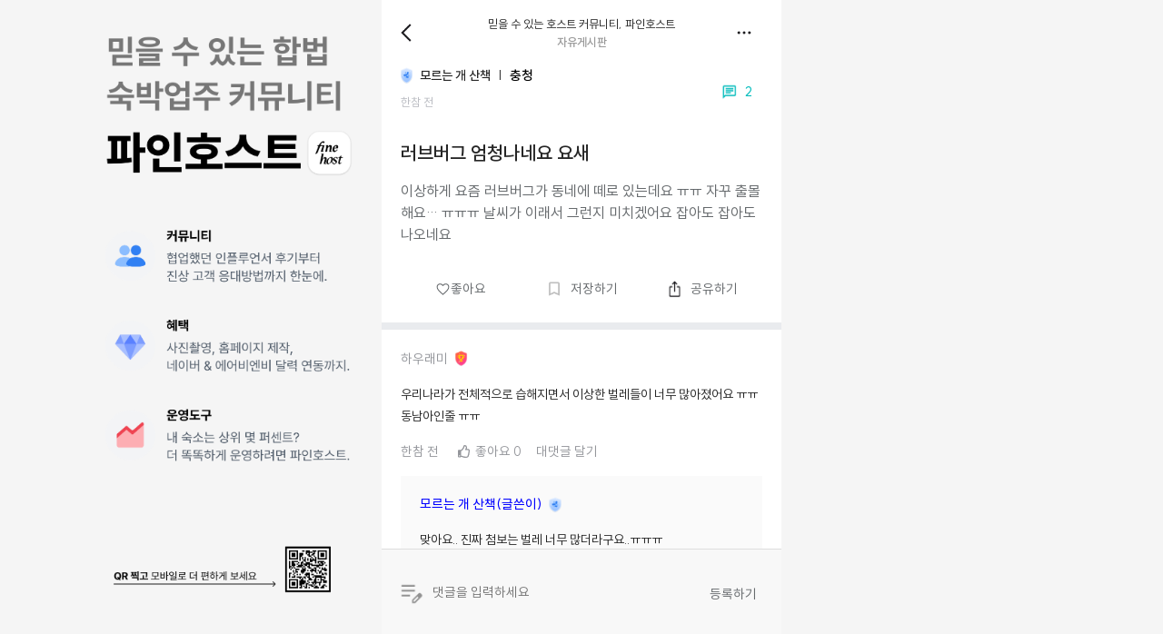

--- FILE ---
content_type: text/html; charset=utf-8
request_url: https://finestays.com/host/community/topics/6639bfe302d4811d3cdcc458
body_size: 7592
content:
<!DOCTYPE html><html lang="ko"><head><meta name="naver-site-verification" content="f0f1ca2dc1b5f89693b5f43faf9ea25dbc6d4ba6"/><meta name="google-site-verification" content="mlCBPvuIBXeA2NVWPZRGSFAZMceo35NfJRDPiFyKOCI"/><meta name="facebook-domain-verification" content="bl5r5e3c9j2hcj4v2sfzby86wpysoz"/><meta charSet="utf-8"/><meta name="viewport" content="width=device-width, initial-scale=1, maximum-scale=1, minimum-scale=1, user-scalable=no, viewport-fit=cover"/><link rel="preconnect" href="https://fonts.googleapis.com"/><link rel="preconnect" href="https://fonts.gstatic.com" crossorigin="anonymous"/><link rel="dns-prefetch" href="//api.finestays.com"/><script>
            (function(w,d,s,l,i){w[l]=w[l]||[];w[l].push({'gtm.start':
            new Date().getTime(),event:'gtm.js'});var f=d.getElementsByTagName(s)[0],
            j=d.createElement(s),dl=l!='dataLayer'?'&l='+l:'';j.async=true;j.src=
            'https://www.googletagmanager.com/gtm.js?id='+i+dl;f.parentNode.insertBefore(j,f);
          })(window,document,'script','dataLayer','GTM-TFVTF3DJ');
          </script><title>러브버그 엄청나네요 요새</title><meta name="robots" content="index,follow"/><meta name="description" content="이상하게 요즘 러브버그가 동네에 떼로 있는데요 ㅠㅠ 자꾸 출몰해요… ㅠㅠㅠ 날씨가 이래서 그런지 미치겠어요 잡아도 잡아도 나오네요"/><meta name="twitter:card" content="summary_large_image"/><meta name="twitter:site" content="@finestay"/><meta name="twitter:creator" content="@finestay"/><meta property="og:title" content="러브버그 엄청나네요 요새"/><meta property="og:description" content="이상하게 요즘 러브버그가 동네에 떼로 있는데요 ㅠㅠ 자꾸 출몰해요… ㅠㅠㅠ 날씨가 이래서 그런지 미치겠어요 잡아도 잡아도 나오네요"/><meta property="og:url" content="https://finestays.com/host/topics/6639bfe302d4811d3cdcc458"/><meta property="og:image" content="https://fine-host.s3.ap-northeast-2.amazonaws.com/%E1%84%8B%E1%85%A9%E1%84%91%E1%85%B3%E1%86%AB%E1%84%80%E1%85%B3%E1%84%85%E1%85%A2%E1%84%91%E1%85%B34X+(1).png"/><meta property="og:image:alt" content="Finehost Community"/><meta property="og:image:width" content="800"/><meta property="og:image:height" content="600"/><meta property="og:site_name" content="Finestay"/><link rel="canonical" href="https://finestays.com/host/topics/6639bfe302d4811d3cdcc458"/><meta name="keywords" content="파인호스트, 숙소 운영, 펜션 운영, 독채 운영, 에어비앤비 운영, finehost, 파인스테이, 국내감성숙소, 제주 감성 숙소, 제주동쪽숙소, 제주남쪽숙소, 제주서쪽숙소, 인스타감성숙소, 감성숙소, 커플숙소, 자쿠지숙소, 독채숙소, 독채감성숙소"/><meta name="robots" content="index, follow"/><meta name="author" content="Finestay"/><script type="application/ld+json">{&quot;@context&quot;:&quot;https://schema.org&quot;,&quot;@type&quot;:&quot;DiscussionForumPosting&quot;,&quot;mainEntityOfPage&quot;:{&quot;@type&quot;:&quot;WebPage&quot;,&quot;@id&quot;:&quot;https://finestays.com/host/topics/6639bfe302d4811d3cdcc458&quot;},&quot;headline&quot;:&quot;러브버그 엄청나네요 요새&quot;,&quot;description&quot;:&quot;이상하게 요즘 러브버그가 동네에 떼로 있는데요 ㅠㅠ 자꾸 출몰해요… ㅠㅠㅠ 날씨가 이래서 그런지 미치겠어요 잡아도 잡아도 나오네요&quot;,&quot;image&quot;:{&quot;@type&quot;:&quot;ImageObject&quot;,&quot;url&quot;:&quot;https://fine-host.s3.ap-northeast-2.amazonaws.com/%E1%84%8B%E1%85%A9%E1%84%91%E1%85%B3%E1%86%AB%E1%84%80%E1%85%B3%E1%84%85%E1%85%A2%E1%84%91%E1%85%B34X+(1).png&quot;,&quot;width&quot;:800,&quot;height&quot;:600},&quot;datePublished&quot;:&quot;2024-05-07T12:30:07.591Z&quot;,&quot;author&quot;:{&quot;@type&quot;:&quot;Person&quot;},&quot;publisher&quot;:{&quot;@type&quot;:&quot;Organization&quot;,&quot;name&quot;:&quot;Finestay&quot;,&quot;logo&quot;:{&quot;@type&quot;:&quot;ImageObject&quot;,&quot;url&quot;:&quot;https://fine-host.s3.ap-northeast-2.amazonaws.com/%E1%84%8B%E1%85%A9%E1%84%91%E1%85%B3%E1%86%AB%E1%84%80%E1%85%B3%E1%84%85%E1%85%A2%E1%84%91%E1%85%B34X+(1).png&quot;,&quot;width&quot;:60,&quot;height&quot;:60}}}</script><meta name="next-head-count" content="28"/><meta name="viewport" content="width=device-width, initial-scale=1, maximum-scale=1, minimum-scale=1, user-scalable=no, viewport-fit=cover, interactive-widget=resizes-content"/><link rel="stylesheet" as="style" crossorigin="anonymous" href="https://cdn.jsdelivr.net/gh/orioncactus/pretendard@v1.3.9/dist/web/static/pretendard.min.css"/><link rel="preload" href="/_next/static/css/d86b8c36394a22ce.css" as="style"/><link rel="stylesheet" href="/_next/static/css/d86b8c36394a22ce.css" data-n-g=""/><noscript data-n-css=""></noscript><script defer="" nomodule="" src="/_next/static/chunks/polyfills-c67a75d1b6f99dc8.js"></script><script src="/_next/static/chunks/webpack-cb6742e42fb8535b.js" defer=""></script><script src="/_next/static/chunks/framework-704611b129aebd0c.js" defer=""></script><script src="/_next/static/chunks/main-58fbb439f249b85c.js" defer=""></script><script src="/_next/static/chunks/pages/_app-dc2b76146be4ed39.js" defer=""></script><script src="/_next/static/chunks/2767-12b61db94e77876d.js" defer=""></script><script src="/_next/static/chunks/9929-fd35bac1ccbd2132.js" defer=""></script><script src="/_next/static/chunks/412-1dc9d4141e4ad52e.js" defer=""></script><script src="/_next/static/chunks/pages/host/community/topics/%5Bid%5D-2834b1687d8064b3.js" defer=""></script><script src="/_next/static/-1Md9z4s3iQV2yNNzqvsI/_buildManifest.js" defer=""></script><script src="/_next/static/-1Md9z4s3iQV2yNNzqvsI/_ssgManifest.js" defer=""></script><style data-styled="" data-styled-version="5.3.8">.iaGhtO{position:absolute;background-color:#f5f5f5;display:-webkit-box;display:-webkit-flex;display:-ms-flexbox;display:flex;-webkit-box-pack:center;-webkit-justify-content:center;-ms-flex-pack:center;justify-content:center;-webkit-tap-highlight-color:transparent;width:100%;overflow:auto;}/*!sc*/
data-styled.g54[id="GlobalStyle__WholePage-sc-188ely1-0"]{content:"iaGhtO,"}/*!sc*/
.bvGcAy{max-width:440px;margin:0;background-color:white;overflow:scroll;overflow-x:hidden;height:100vh;height:100dvh;padding-bottom:0vh;}/*!sc*/
.bvGcAy.no-scrollbar::-webkit-scrollbar{display:none !important;}/*!sc*/
@media (min-width:1024px){.bvGcAy{max-width:440px;height:auto;min-height:100vh;}}/*!sc*/
@media (min-width:769px){.bvGcAy{padding-top:0px;}}/*!sc*/
data-styled.g55[id="GlobalStyle__MobileView-sc-188ely1-1"]{content:"bvGcAy,"}/*!sc*/
:root{--top-navigation-height:80px;}/*!sc*/
@media screen and (orientation:landscape) and (max-device-width:768px){html{-webkit-transform:rotate(-90deg);-ms-transform:rotate(-90deg);transform:rotate(-90deg);-webkit-transform-origin:left top;-ms-transform-origin:left top;transform-origin:left top;width:100vh;overflow-x:hidden;position:absolute;top:100%;left:0;}}/*!sc*/
@supports (-webkit-touch-callout:none){@media screen and (orientation:landscape) and (max-device-width:768px){html{-webkit-transform:rotate(-90deg);-ms-transform:rotate(-90deg);transform:rotate(-90deg);-webkit-transform-origin:left top;-ms-transform-origin:left top;transform-origin:left top;width:100vh;height:100vw;overflow-x:hidden;position:absolute;top:100%;left:0;}}}/*!sc*/
::-webkit-scrollbar{display:none;}/*!sc*/
@media (min-width:1024px){::-webkit-scrollbar{display:block;width:8px;}::-webkit-scrollbar-thumb{background-color:#c4c4c4;border-radius:4px;}::-webkit-scrollbar-track{background-color:#f5f5f5;}}/*!sc*/
svg{cursor:pointer;}/*!sc*/
*:not(svg){width:100%;}/*!sc*/
*{box-sizing:border-box;margin:0;padding:0;font-family:"SUIT";}/*!sc*/
body{margin:0;font-family:-apple-system,BlinkMacSystemFont,'Segoe UI','Roboto','Oxygen','Ubuntu','Cantarell','Fira Sans','Droid Sans','Helvetica Neue',sans-serif;font-family:"SUIT";-webkit-font-smoothing:antialiased;-moz-osx-font-smoothing:grayscale;min-height:100vh;min-height:-webkit-fill-available;top:0px !important;}/*!sc*/
body .skiptranslate{display:none !important;}/*!sc*/
img{-webkit-user-drag:none;}/*!sc*/
ul{list-style:none;padding:0;margin:0;}/*!sc*/
.VIpgJd-ZVi9od-aZ2wEe-OiiCO{display:none !important;}/*!sc*/
.custom-marker-label{padding:4px 6px;border-radius:4px;font-size:8px;text-align:center;-webkit-transform:translate(0,16px);-ms-transform:translate(0,16px);transform:translate(0,16px);white-space:nowrap;}/*!sc*/
data-styled.g56[id="sc-global-eIhvMa1"]{content:"sc-global-eIhvMa1,"}/*!sc*/
.cPnUUA{-webkit-animation:iivV 0.3s ease-out;animation:iivV 0.3s ease-out;height:100vh;}/*!sc*/
@media (min-width:769px){.cPnUUA{height:calc(100vh - var(--header-height,80px));}}/*!sc*/
data-styled.g61[id="PageTransition__PageContainer-sc-bfbt5x-2"]{content:"cPnUUA,"}/*!sc*/
.jLXNGK .MuiSnackbar-root{max-width:300px;margin:0 auto;text-align:center;bottom:8vh;}/*!sc*/
.jLXNGK .MuiSnackbarContent-root{padding:4px 12px;font-weight:700;}/*!sc*/
.jLXNGK.error .MuiPaper-root{background-color:var(--red-4);}/*!sc*/
.jLXNGK.success .MuiPaper-root{background-color:var(--blue-1);}/*!sc*/
.jLXNGK.warning .MuiPaper-root{background-color:var(--orange-1);}/*!sc*/
data-styled.g198[id="Snackbarstyled__Wrapper-sc-efs34h-0"]{content:"jLXNGK,"}/*!sc*/
.fzudrs{display:-webkit-box;display:-webkit-flex;display:-ms-flexbox;display:flex;-webkit-box-pack:justify;-webkit-justify-content:space-between;-ms-flex-pack:justify;justify-content:space-between;position:fixed;max-width:440px;background-color:white;z-index:10;-webkit-align-items:center;-webkit-box-align:center;-ms-flex-align:center;align-items:center;padding-top:calc(1rem + constant(safe-area-inset-top));padding-top:calc(1rem + env(safe-area-inset-top));padding-left:1.3rem;padding-right:1.3rem;padding-bottom:0.5rem;top:0;}/*!sc*/
data-styled.g275[id="communitystyled__TopicHeader-sc-1wm5mbb-49"]{content:"fzudrs,"}/*!sc*/
.glflFR{padding-top:calc(4rem + constant(safe-area-inset-top));padding-top:calc(4rem + env(safe-area-inset-top));padding-bottom:1.3rem;padding-left:1.3rem;padding-right:1.3rem;}/*!sc*/
data-styled.g276[id="communitystyled__TopicBetween-sc-1wm5mbb-50"]{content:"glflFR,"}/*!sc*/
.cgYSXq{position:relative;padding-bottom:30rem;}/*!sc*/
data-styled.g277[id="communitystyled__TopicWrapper-sc-1wm5mbb-51"]{content:"cgYSXq,"}/*!sc*/
.kaMAxR{display:-webkit-box;display:-webkit-flex;display:-ms-flexbox;display:flex;-webkit-box-pack:justify;-webkit-justify-content:space-between;-ms-flex-pack:justify;justify-content:space-between;margin-bottom:2rem;-webkit-align-items:center;-webkit-box-align:center;-ms-flex-align:center;align-items:center;}/*!sc*/
data-styled.g278[id="communitystyled__TopicUserWrapperDiv-sc-1wm5mbb-52"]{content:"kaMAxR,"}/*!sc*/
.wLYjp{width:-webkit-fit-content;width:-moz-fit-content;width:fit-content;display:-webkit-box;display:-webkit-flex;display:-ms-flexbox;display:flex;-webkit-align-items:center;-webkit-box-align:center;-ms-flex-align:center;align-items:center;margin:0.5rem 0;white-space:nowrap;}/*!sc*/
data-styled.g279[id="communitystyled__TopicUserNameDiv-sc-1wm5mbb-53"]{content:"wLYjp,"}/*!sc*/
.fVefZK{width:-webkit-fit-content;width:-moz-fit-content;width:fit-content;color:black;font-size:0.9rem;white-space:nowrap;font-weight:600;}/*!sc*/
data-styled.g280[id="communitystyled__TopicUserRegionDiv-sc-1wm5mbb-54"]{content:"fVefZK,"}/*!sc*/
.iVnPoO{width:-webkit-fit-content;width:-moz-fit-content;width:fit-content;font-weight:600;margin-right:0.5rem;}/*!sc*/
data-styled.g281[id="communitystyled__TopicUserName-sc-1wm5mbb-55"]{content:"iVnPoO,"}/*!sc*/
.bFmQxZ{width:-webkit-fit-content;width:-moz-fit-content;width:fit-content;color:#b9bbc1;font-size:0.8rem;}/*!sc*/
data-styled.g282[id="communitystyled__TopicCreated-sc-1wm5mbb-56"]{content:"bFmQxZ,"}/*!sc*/
.ldLlSU{margin-bottom:2rem;-webkit-filter:none;filter:none;}/*!sc*/
data-styled.g284[id="communitystyled__TopicMainContainer-sc-1wm5mbb-58"]{content:"ldLlSU,"}/*!sc*/
.hXtRyJ{font-weight:600;font-size:1.3rem;margin-bottom:1rem;line-height:1.8rem;width:-webkit-fit-content;width:-moz-fit-content;width:fit-content;}/*!sc*/
data-styled.g285[id="communitystyled__TopicTitle-sc-1wm5mbb-59"]{content:"hXtRyJ,"}/*!sc*/
.hIrpgg{line-height:1.5rem;color:#65696c;font-size:1rem;}/*!sc*/
data-styled.g286[id="communitystyled__TopicDescription-sc-1wm5mbb-60"]{content:"hIrpgg,"}/*!sc*/
.bbSfzw{display:-webkit-box;display:-webkit-flex;display:-ms-flexbox;display:flex;-webkit-flex-direction:column;-ms-flex-direction:column;flex-direction:column;-webkit-align-items:center;-webkit-box-align:center;-ms-flex-align:center;align-items:center;-webkit-box-pack:center;-webkit-justify-content:center;-ms-flex-pack:center;justify-content:center;}/*!sc*/
data-styled.g287[id="communitystyled__ImageContainer-sc-1wm5mbb-61"]{content:"bbSfzw,"}/*!sc*/
.gkEfFw{display:-webkit-box;display:-webkit-flex;display:-ms-flexbox;display:flex;width:100%;}/*!sc*/
data-styled.g289[id="communitystyled__TopicBottomWrapper-sc-1wm5mbb-63"]{content:"gkEfFw,"}/*!sc*/
.dMuLBG{width:1.5rem;height:1.5rem;margin-right:0.5rem;opacity:1;pointer-events:auto;}/*!sc*/
data-styled.g290[id="communitystyled__BigIcon-sc-1wm5mbb-64"]{content:"dMuLBG,"}/*!sc*/
.dpWvHy{width:1.2rem;height:1.2rem;margin-right:0.5rem;}/*!sc*/
data-styled.g291[id="communitystyled__IconBasicTopic-sc-1wm5mbb-65"]{content:"dpWvHy,"}/*!sc*/
.jkaymh{width:2rem;height:2rem;margin-right:0.5rem;}/*!sc*/
data-styled.g292[id="communitystyled__IconComment-sc-1wm5mbb-66"]{content:"jkaymh,"}/*!sc*/
.bMhPBE{width:100%;text-align:center;color:#65696c;cursor:pointer;height:2rem;display:-webkit-box;display:-webkit-flex;display:-ms-flexbox;display:flex;font-size:0.9rem;-webkit-box-pack:center;-webkit-justify-content:center;-ms-flex-pack:center;justify-content:center;-webkit-align-items:center;-webkit-box-align:center;-ms-flex-align:center;align-items:center;white-space:nowrap;}/*!sc*/
data-styled.g294[id="communitystyled__TopicBottomUnit-sc-1wm5mbb-68"]{content:"bMhPBE,"}/*!sc*/
.dIXEAT{position:fixed;bottom:0;width:100%;max-width:440px;display:-webkit-box;display:-webkit-flex;display:-ms-flexbox;display:flex;-webkit-align-items:center;-webkit-box-align:center;-ms-flex-align:center;align-items:center;-webkit-box-pack:center;-webkit-justify-content:center;-ms-flex-pack:center;justify-content:center;background-color:#f8f8f8;border-top:1px solid #dddddd;padding:1rem 1rem 2rem 1rem;-webkit-flex-direction:column;-ms-flex-direction:column;flex-direction:column;}/*!sc*/
data-styled.g305[id="communitystyled__CommentInputDiv-sc-1wm5mbb-79"]{content:"dIXEAT,"}/*!sc*/
.hLwgCq{display:-webkit-box;display:-webkit-flex;display:-ms-flexbox;display:flex;-webkit-align-items:center;-webkit-box-align:center;-ms-flex-align:center;align-items:center;-webkit-box-pack:center;-webkit-justify-content:center;-ms-flex-pack:center;justify-content:center;width:-webkit-fit-content;width:-moz-fit-content;width:fit-content;}/*!sc*/
data-styled.g306[id="communitystyled__CommentInputLeftDiv-sc-1wm5mbb-80"]{content:"hLwgCq,"}/*!sc*/
.cOKnHk{display:-webkit-box;display:-webkit-flex;display:-ms-flexbox;display:flex;-webkit-align-items:center;-webkit-box-align:center;-ms-flex-align:center;align-items:center;-webkit-box-pack:center;-webkit-justify-content:center;-ms-flex-pack:center;justify-content:center;font-size:0.9rem;color:#65696c;border:none;padding:0;margin:0;background:none;}/*!sc*/
data-styled.g307[id="communitystyled__CommentInputRightDiv-sc-1wm5mbb-81"]{content:"cOKnHk,"}/*!sc*/
.edYoui{border:none;background-color:#f8f8f8;line-height:1.5rem;padding-top:1.2rem;resize:none;overflow-y:hidden;height:auto;font-size:0.9rem;outline:none;width:100rem;}/*!sc*/
data-styled.g308[id="communitystyled__CommentInput-sc-1wm5mbb-82"]{content:"edYoui,"}/*!sc*/
.idQugU{max-width:440px;position:relative;background-color:white;width:100%;height:100%;overflow:auto;}/*!sc*/
data-styled.g309[id="communitystyled__BasicDiv-sc-1wm5mbb-83"]{content:"idQugU,"}/*!sc*/
.fvJaXl{display:-webkit-box;display:-webkit-flex;display:-ms-flexbox;display:flex;-webkit-box-pack:center;-webkit-justify-content:center;-ms-flex-pack:center;justify-content:center;-webkit-align-items:center;-webkit-box-align:center;-ms-flex-align:center;align-items:center;background-color:white;height:100%;overflow:auto;}/*!sc*/
data-styled.g310[id="communitystyled__LargeDiv-sc-1wm5mbb-84"]{content:"fvJaXl,"}/*!sc*/
.hZoNLM{display:-webkit-box;display:-webkit-flex;display:-ms-flexbox;display:flex;-webkit-filter:none;filter:none;}/*!sc*/
data-styled.g329[id="communitystyled__BoardBottomWrapper-sc-1wm5mbb-103"]{content:"hZoNLM,"}/*!sc*/
.gbHrxe{width:1.2rem;height:1.2rem;margin-left:-0.2rem;margin-right:0.3rem;}/*!sc*/
data-styled.g330[id="communitystyled__smallIconBoard-sc-1wm5mbb-104"]{content:"gbHrxe,"}/*!sc*/
.bjeYsH{width:1.1rem;height:1.1rem;margin-right:0.5rem;}/*!sc*/
data-styled.g332[id="communitystyled__IconBoard-sc-1wm5mbb-106"]{content:"bjeYsH,"}/*!sc*/
.foemDm{width:-webkit-fit-content;width:-moz-fit-content;width:fit-content;text-align:center;color:#65696c;cursor:pointer;height:2rem;display:-webkit-box;display:-webkit-flex;display:-ms-flexbox;display:flex;font-size:0.9rem;-webkit-box-pack:center;-webkit-justify-content:center;-ms-flex-pack:center;justify-content:center;-webkit-align-items:center;-webkit-box-align:center;-ms-flex-align:center;align-items:center;margin-right:0.7rem;}/*!sc*/
.foemDm.like{-webkit-box-pack:start;-webkit-justify-content:flex-start;-ms-flex-pack:start;justify-content:flex-start;}/*!sc*/
.foemDm.view{-webkit-box-pack:end;-webkit-justify-content:flex-end;-ms-flex-pack:end;justify-content:flex-end;}/*!sc*/
data-styled.g333[id="communitystyled__BoardBottomUnit-sc-1wm5mbb-107"]{content:"foemDm,"}/*!sc*/
@-webkit-keyframes iivV{from{opacity:0;-webkit-transform:translateY(20px);-ms-transform:translateY(20px);transform:translateY(20px);}to{opacity:1;-webkit-transform:translateY(0);-ms-transform:translateY(0);transform:translateY(0);}}/*!sc*/
@keyframes iivV{from{opacity:0;-webkit-transform:translateY(20px);-ms-transform:translateY(20px);transform:translateY(20px);}to{opacity:1;-webkit-transform:translateY(0);-ms-transform:translateY(0);transform:translateY(0);}}/*!sc*/
data-styled.g405[id="sc-keyframes-iivV"]{content:"iivV,"}/*!sc*/
</style></head><body><div id="__next"><div class="GlobalStyle__WholePage-sc-188ely1-0 iaGhtO"><div id="mobile-view" class="GlobalStyle__MobileView-sc-188ely1-1 bvGcAy"><script src="https://code.jquery.com/jquery-3.5.1.min.js"></script><script src="https://democpay.payple.kr/js/cpay.payple.1.0.1.js"></script><script src="https://demo-gpay.payple.kr/common/js/gpay-1.0.1.js"></script><meta name="description" content="에어비앤비에는 많은 숙소가, 파인스테이에는 오직 좋은 숙소만 있습니다. 나만 알고 싶은 특별한 감성숙소를 둘러보세요."/><script type="application/ld+json">{
        "@context": "https://schema.org",
        "@type": "Organization",
        "name": "파인스테이",
        "url": "https://finestays.com",
        "logo": "https://hau-package-img.s3.ap-northeast-2.amazonaws.com/main_logo.png",
        "sameAs": [
          "https://www.instagram.com/hau.jeju/"
        ],
        "description": "파인스테이에는 오직 좋은 숙소만 있습니다. 나만 알고 싶은 감성숙소를 찾고 계신가요? 파인스테이에서 찾아보세요."
      }</script><noscript><iframe src="https://www.googletagmanager.com/ns.html?id=GTM-TFVTF3DJ" height="0" width="0" style="display:none;visibility:hidden"></iframe></noscript><noscript><img height="1" width="1" style="display:none" src="https://www.facebook.com/tr?id=652522192914500&amp;ev=PageView&amp;noscript=1"/><img height="1" width="1" style="display:none" src="https://www.facebook.com/tr?id=893103939239207&amp;ev=PageView&amp;noscript=1"/><img height="1" width="1" style="display:none" src="https://www.facebook.com/tr?id=1227802444497958&amp;ev=PageView&amp;noscript=1"/><img height="1" width="1" style="display:none" src="https://www.facebook.com/tr?id=2577392175943545&amp;ev=PageView&amp;noscript=1"/></noscript><div style="display:none"></div><div style="display:flex;justify-content:center;width:100%;min-height:100vh;background:#f5f5f5"><div style="width:100%;max-width:440px;background:white;border-radius:8px;box-shadow:0 0 20px rgba(0, 0, 0, 0.1);min-height:calc(100vh - 40px);position:relative;padding-bottom:10vh"><div class="PageTransition__PageContainer-sc-bfbt5x-2 cPnUUA"><div class="communitystyled__LargeDiv-sc-1wm5mbb-84 fvJaXl"><div class="communitystyled__BasicDiv-sc-1wm5mbb-83 idQugU"><div class="communitystyled__TopicWrapper-sc-1wm5mbb-51 cgYSXq"><div class="communitystyled__TopicWrapperDiv-sc-1wm5mbb-48 bPwmbC"><div class="communitystyled__TopicHeader-sc-1wm5mbb-49 fzudrs"><img src="https://fine-host.s3.ap-northeast-2.amazonaws.com/arrow_back_ios.png" class="communitystyled__BigIcon-sc-1wm5mbb-64 dMuLBG"/><div style="text-align:center"><div style="font-size:0.8rem">믿을 수 있는 호스트 커뮤니티, 파인호스트</div><div style="font-size:0.8rem;color:#989898;font-weight:600">자유게시판</div></div><div style="width:fit-content;display:flex;justify-content:center;align-items:center"><div style="display:flex;flex-direction:column;align-items:flex-end"><div style="width:fit-content;text-align:right"><img src="https://fine-host.s3.ap-northeast-2.amazonaws.com/more_horiz.png" class="communitystyled__BigIcon-sc-1wm5mbb-64 dMuLBG"/></div></div></div></div><div class="communitystyled__TopicBetween-sc-1wm5mbb-50 glflFR"><div class="communitystyled__TopicUserWrapperDiv-sc-1wm5mbb-52 kaMAxR"><div><div class="communitystyled__TopicUserNameDiv-sc-1wm5mbb-53 wLYjp"><img src="https://fine-host.s3.ap-northeast-2.amazonaws.com/badge-system/6602939cb414a71142156f99.png" class="communitystyled__smallIconBoard-sc-1wm5mbb-104 gbHrxe"/><div class="communitystyled__TopicUserName-sc-1wm5mbb-55 iVnPoO">모르는 개 산책</div><div style="margin-right:0.5rem">|</div><div class="communitystyled__TopicUserRegionDiv-sc-1wm5mbb-54 fVefZK"><div style="display:flex;align-items:center"><div class="communitystyled__TopicUserRegionDiv-sc-1wm5mbb-54 fVefZK">충청</div></div></div></div><div class="communitystyled__TopicCreated-sc-1wm5mbb-56 bFmQxZ">한참 전</div></div><div style="margin-top:1rem;justify-content:flex-end" class="communitystyled__BoardBottomWrapper-sc-1wm5mbb-103 hZoNLM"><div style="color:#05BCBC;font-weight:500" class="communitystyled__BoardBottomUnit-sc-1wm5mbb-107 foemDm"><img src="https://fine-host.s3.ap-northeast-2.amazonaws.com/chat-2.png" class="communitystyled__IconBoard-sc-1wm5mbb-106 bjeYsH"/><div style="width:fit-content">2<!-- --></div></div></div></div><div class="communitystyled__TopicMainContainer-sc-1wm5mbb-58 ldLlSU"><div style="display:flex"><div style="margin-right:1rem" class="communitystyled__TopicTitle-sc-1wm5mbb-59 hXtRyJ"> <!-- -->러브버그 엄청나네요 요새<!-- --></div></div><div class="communitystyled__TopicDescription-sc-1wm5mbb-60 hIrpgg"><div class="communitystyled__TopicDescription-sc-1wm5mbb-60 hIrpgg"><span style="user-select:none;pointer-events:none">이상하게 요즘 러브버그가 동네에 떼로 있는데요 ㅠㅠ 자꾸 출몰해요… ㅠㅠㅠ 날씨가 이래서 그런지 미치겠어요 잡아도 잡아도 나오네요</span></div></div><div style="user-select:none;pointer-events:none;touch-action:none" class="communitystyled__ImageContainer-sc-1wm5mbb-61 bbSfzw"></div></div><div class="communitystyled__TopicBottomWrapper-sc-1wm5mbb-63 gkEfFw"><div class="communitystyled__TopicBottomUnit-sc-1wm5mbb-68 bMhPBE"><svg stroke="currentColor" fill="currentColor" stroke-width="0" viewBox="0 0 512 512" height="17" width="17" xmlns="http://www.w3.org/2000/svg"><path d="M349.6 64c-36.4 0-70.7 16.7-93.6 43.9C233.1 80.7 198.8 64 162.4 64 97.9 64 48 114.2 48 179.1c0 79.5 70.7 143.3 177.8 241.7L256 448l30.2-27.2C393.3 322.4 464 258.6 464 179.1 464 114.2 414.1 64 349.6 64zm-80.8 329.3l-4.2 3.9-8.6 7.8-8.6-7.8-4.2-3.9c-50.4-46.3-94-86.3-122.7-122-28-34.7-40.4-63.1-40.4-92.2 0-22.9 8.4-43.9 23.7-59.3 15.2-15.4 36-23.8 58.6-23.8 26.1 0 52 12.2 69.1 32.5l24.5 29.1 24.5-29.1c17.1-20.4 43-32.5 69.1-32.5 22.6 0 43.4 8.4 58.7 23.8 15.3 15.4 23.7 36.5 23.7 59.3 0 29-12.5 57.5-40.4 92.2-28.8 35.7-72.3 75.7-122.8 122z"></path></svg><div style="width:fit-content">좋아요</div></div><div class="communitystyled__TopicBottomUnit-sc-1wm5mbb-68 bMhPBE"><img src="https://fine-host.s3.ap-northeast-2.amazonaws.com/bookmark-gray.png" class="communitystyled__IconBasicTopic-sc-1wm5mbb-65 dpWvHy"/><div style="width:fit-content">저장하기</div></div><div class="communitystyled__TopicBottomUnit-sc-1wm5mbb-68 bMhPBE"><img src="https://fine-host.s3.ap-northeast-2.amazonaws.com/ios_share.png" class="communitystyled__IconBasicTopic-sc-1wm5mbb-65 dpWvHy"/><div style="width:fit-content">공유하기</div></div></div></div></div><div style="background-color:#E9EBEE;height:0.5rem"></div><form class="communitystyled__CommentInputDiv-sc-1wm5mbb-79 dIXEAT"><div style="display:flex"><div class="communitystyled__CommentInputLeftDiv-sc-1wm5mbb-80 hLwgCq"><img src="https://fine-host.s3.ap-northeast-2.amazonaws.com/edit_note.png" class="communitystyled__IconComment-sc-1wm5mbb-66 jkaymh"/></div><textarea placeholder="댓글을 입력하세요" class="communitystyled__CommentInput-sc-1wm5mbb-82 edYoui"></textarea><button type="submit" class="communitystyled__CommentInputRightDiv-sc-1wm5mbb-81 cOKnHk">등록하기</button></div></form></div></div></div></div></div></div><div class="Snackbarstyled__Wrapper-sc-efs34h-0 jLXNGK success"></div></div></div></div><script id="__NEXT_DATA__" type="application/json">{"props":{"pageProps":{"topic":{"topic":{"saves":[],"_id":"6639bfe302d4811d3cdcc458","category":"","title":"러브버그 엄청나네요 요새","board":"free-board","description":"이상하게 요즘 러브버그가 동네에 떼로 있는데요 ㅠㅠ 자꾸 출몰해요… ㅠㅠㅠ 날씨가 이래서 그런지 미치겠어요 잡아도 잡아도 나오네요","rate":null,"user":{"_id":"65bdbb95a34770ad0f99d012","nickname":"누군가 ","badges":["6602939cb414a71142156f99","6602939db414a71142156faf","6602939db414a71142156fab","6602939db414a71142156fb1","6630a5507defe6a4c7cd845e","6630a5507defe6a4c7cd8461","6630a5507defe6a4c7cd8447","6630a5507defe6a4c7cd8456","6630a5507defe6a4c7cd845b","6630a71f153291cd6c7707f9","6630a5507defe6a4c7cd8464","6630a71f153291cd6c7707fc","6630a71e153291cd6c7707e2","6630a71f153291cd6c7707f1","6630a71f153291cd6c7707f6","6630a5507defe6a4c7cd8467","6630a5507defe6a4c7cd846a","6630a71f153291cd6c7707ff","6630a5507defe6a4c7cd846d"]},"process":"","title_id":"6639bfe302d4811d3cdcc456","likes":[],"imgUrl":[],"tempRegion":"충청","tempBadge":"","tempNickName":"모르는 개 산책","createdAt":"2024-05-07T12:30:07.591Z","comments":[{"_id":"663a32d0b3c0d60bce5cff43","content":"우리나라가 전체적으로 습해지면서 이상한 벌레들이 너무 많아졌어요 ㅠㅠ 동남아인줄 ㅠㅠ"},{"_id":"663affb0b3c0d60bce5e552c","content":"맞아요.. 진짜 첨보는 벌레 너무 많더라구요..ㅠㅠㅠ"}],"blockedUsers":[],"__v":0,"view":210}}},"__N_SSP":true},"page":"/host/community/topics/[id]","query":{"id":"6639bfe302d4811d3cdcc458"},"buildId":"-1Md9z4s3iQV2yNNzqvsI","isFallback":false,"gssp":true,"scriptLoader":[]}</script><div id="modal-root"></div></body></html>

--- FILE ---
content_type: application/javascript; charset=utf-8
request_url: https://finestays.com/_next/static/chunks/412-1dc9d4141e4ad52e.js
body_size: 752
content:
"use strict";(self.webpackChunk_N_E=self.webpackChunk_N_E||[]).push([[412],{5537:function(t,n,r){r.d(n,{$R:function(){return i},AN:function(){return H},Cj:function(){return m},E9:function(){return y},J6:function(){return l},L3:function(){return p},OA:function(){return Q},TH:function(){return v},WW:function(){return g},Z8:function(){return x},cH:function(){return Z},cg:function(){return f},ct:function(){return k},g_:function(){return G},i7:function(){return b},pf:function(){return h},uE:function(){return d},yQ:function(){return w},yo:function(){return s}});var e=r(50029),a=r(87794),u=r.n(a),c=r(82326),o=r(40650),s=function(){var t=(0,e.Z)(u().mark((function t(n){var r,e;return u().wrap((function(t){for(;;)switch(t.prev=t.next){case 0:return r=o.yQ+"/phone/".concat(n),t.next=3,c.GH.get({path:r});case 3:return e=t.sent,t.abrupt("return",e.data);case 5:case"end":return t.stop()}}),t)})));return function(n){return t.apply(this,arguments)}}(),i=function(){var t=(0,e.Z)(u().mark((function t(n,r){var e,a;return u().wrap((function(t){for(;;)switch(t.prev=t.next){case 0:return e=o.yQ+"/member-inspections/".concat(n),t.next=3,c.GH.post({path:e,data:r});case 3:return a=t.sent,t.abrupt("return",a.data);case 5:case"end":return t.stop()}}),t)})));return function(n,r){return t.apply(this,arguments)}}(),p=function(){var t=(0,e.Z)(u().mark((function t(){var n,r;return u().wrap((function(t){for(;;)switch(t.prev=t.next){case 0:return n=o.yQ+"/member-inspections/",t.next=3,c.GH.get({path:n});case 3:return r=t.sent,t.abrupt("return",r.data);case 5:case"end":return t.stop()}}),t)})));return function(){return t.apply(this,arguments)}}(),f=function(){var t=(0,e.Z)(u().mark((function t(n,r){var e,a;return u().wrap((function(t){for(;;)switch(t.prev=t.next){case 0:return e=o.yQ+"/member-inspections/".concat(n),t.next=3,c.GH.put({path:e,data:r});case 3:return a=t.sent,t.abrupt("return",a.data);case 5:case"end":return t.stop()}}),t)})));return function(n,r){return t.apply(this,arguments)}}(),h=function(){var t=(0,e.Z)(u().mark((function t(n,r){var e,a;return u().wrap((function(t){for(;;)switch(t.prev=t.next){case 0:return e=o.yQ+"/user/".concat(n),t.next=3,c.GH.put({path:e,data:r});case 3:return a=t.sent,t.abrupt("return",a.data);case 5:case"end":return t.stop()}}),t)})));return function(n,r){return t.apply(this,arguments)}}(),v=function(){var t=(0,e.Z)(u().mark((function t(n){var r,e;return u().wrap((function(t){for(;;)switch(t.prev=t.next){case 0:return r=o.yB+"/".concat(n),t.next=3,c.GH.get({path:r});case 3:return e=t.sent,t.abrupt("return",e.data.data);case 5:case"end":return t.stop()}}),t)})));return function(n){return t.apply(this,arguments)}}(),d=function(){var t=(0,e.Z)(u().mark((function t(n){var r,e;return u().wrap((function(t){for(;;)switch(t.prev=t.next){case 0:return r=o.yB+"/".concat(n),t.next=3,c.GH.put({path:r});case 3:return e=t.sent,t.abrupt("return",e.data);case 5:case"end":return t.stop()}}),t)})));return function(n){return t.apply(this,arguments)}}(),w=function(){var t=(0,e.Z)(u().mark((function t(n){var r,e;return u().wrap((function(t){for(;;)switch(t.prev=t.next){case 0:return r=o.yB+"/all/".concat(n),t.next=3,c.GH.put({path:r});case 3:return e=t.sent,t.abrupt("return",e.data);case 5:case"end":return t.stop()}}),t)})));return function(n){return t.apply(this,arguments)}}(),b=function(){var t=(0,e.Z)(u().mark((function t(n,r){var e,a;return u().wrap((function(t){for(;;)switch(t.prev=t.next){case 0:return e=o.yQ+"/nickname/".concat(n),t.next=3,c.GH.put({path:e,data:r});case 3:return a=t.sent,t.abrupt("return",a.data);case 5:case"end":return t.stop()}}),t)})));return function(n,r){return t.apply(this,arguments)}}(),l=function(){var t=(0,e.Z)(u().mark((function t(n){var r,e;return u().wrap((function(t){for(;;)switch(t.prev=t.next){case 0:return r=o.yQ+"/".concat(n,"/badges"),t.next=3,c.GH.get({path:r});case 3:return e=t.sent,t.abrupt("return",e.data.data);case 5:case"end":return t.stop()}}),t)})));return function(n){return t.apply(this,arguments)}}(),y=function(){var t=(0,e.Z)(u().mark((function t(){var n,r;return u().wrap((function(t){for(;;)switch(t.prev=t.next){case 0:return n=o.yQ+"/getAllBadges",t.next=3,c.GH.get({path:n});case 3:return r=t.sent,t.abrupt("return",r.data.data);case 5:case"end":return t.stop()}}),t)})));return function(){return t.apply(this,arguments)}}(),m=function(){var t=(0,e.Z)(u().mark((function t(n,r){var e,a;return u().wrap((function(t){for(;;)switch(t.prev=t.next){case 0:return e=o.yQ+"/".concat(n,"/badges/set-primary-badge"),t.next=3,c.GH.post({path:e,data:r});case 3:return a=t.sent,t.abrupt("return",a.data);case 5:case"end":return t.stop()}}),t)})));return function(n,r){return t.apply(this,arguments)}}(),x=function(){var t=(0,e.Z)(u().mark((function t(n,r){var e,a;return u().wrap((function(t){for(;;)switch(t.prev=t.next){case 0:return e=o.yQ+"/".concat(n,"/region"),t.next=3,c.GH.post({path:e,data:r});case 3:return a=t.sent,t.abrupt("return",a.data);case 5:case"end":return t.stop()}}),t)})));return function(n,r){return t.apply(this,arguments)}}(),k=function(){var t=(0,e.Z)(u().mark((function t(n,r,e,a,s){var i,p;return u().wrap((function(t){for(;;)switch(t.prev=t.next){case 0:return i=o.yQ+"/".concat(n,"/safeNumber?lodgmentName=").concat(r,"&safeNumber=").concat(s,"&realNumber=").concat(e,"&registerPurpose=").concat(a),t.next=3,c.GH.put({path:i});case 3:return p=t.sent,t.abrupt("return",p.data);case 5:case"end":return t.stop()}}),t)})));return function(n,r,e,a,u){return t.apply(this,arguments)}}(),g=function(){var t=(0,e.Z)(u().mark((function t(n){var r,e;return u().wrap((function(t){for(;;)switch(t.prev=t.next){case 0:return r=o.yQ+"/".concat(n,"/getSafeNumberForRegister"),t.next=3,c.GH.get({path:r});case 3:return e=t.sent,t.abrupt("return",e.data);case 5:case"end":return t.stop()}}),t)})));return function(n){return t.apply(this,arguments)}}(),H=function(){var t=(0,e.Z)(u().mark((function t(n,r){var e,a;return u().wrap((function(t){for(;;)switch(t.prev=t.next){case 0:return e=o.yQ+"/".concat(n,"/feedback"),t.next=3,c.GH.post({path:e,data:r});case 3:return a=t.sent,t.abrupt("return",a.data);case 5:case"end":return t.stop()}}),t)})));return function(n,r){return t.apply(this,arguments)}}(),Z=function(){var t=(0,e.Z)(u().mark((function t(n,r){var e,a;return u().wrap((function(t){for(;;)switch(t.prev=t.next){case 0:return e=o.yQ+"/".concat(n,"/blockNumber"),t.next=3,c.GH.post({path:e,data:r});case 3:return a=t.sent,t.abrupt("return",a.data);case 5:case"end":return t.stop()}}),t)})));return function(n,r){return t.apply(this,arguments)}}(),G=function(){var t=(0,e.Z)(u().mark((function t(n){var r,e;return u().wrap((function(t){for(;;)switch(t.prev=t.next){case 0:return r=o.yQ+"/".concat(n,"/blockNumbers"),t.next=3,c.GH.get({path:r});case 3:return e=t.sent,t.abrupt("return",e.data);case 5:case"end":return t.stop()}}),t)})));return function(n){return t.apply(this,arguments)}}(),Q=function(){var t=(0,e.Z)(u().mark((function t(n,r){var e,a;return u().wrap((function(t){for(;;)switch(t.prev=t.next){case 0:return e=o.yQ+"/".concat(n,"/blockNumber?deletePhoneNumber=").concat(r),t.next=3,c.GH.delete({path:e});case 3:return a=t.sent,t.abrupt("return",a.data);case 5:case"end":return t.stop()}}),t)})));return function(n,r){return t.apply(this,arguments)}}()},2535:function(t,n,r){r.d(n,{AZ:function(){return u},aF:function(){return e},qd:function(){return a}});var e=function(t,n){if("string"!==typeof t)return t;if(t.length<=n)return t;var r=t.substr(0,n),e=r.lastIndexOf(" ");return(r=-1===e||e<n-30?t.substr(0,n):r.substr(0,e))+"..."},a=function(t){var n=new Date,r=new Date(t),e=n.getTime()-r.getTime();return e<6e4?"\ubc29\uae08 \uc804":e<36e5?"".concat(Math.floor(e/6e4),"\ubd84 \uc804"):e<864e5?"".concat(Math.floor(e/36e5),"\uc2dc\uac04 \uc804"):e<2592e6?"".concat(Math.floor(e/864e5),"\uc77c \uc804"):e<31104e6?"".concat(Math.floor(e/2592e6),"\ub2ec \uc804"):"".concat(Math.floor(e/31104e6),"\ub144 \uc804")},u=function(t){var n=new Date,r=new Date(t),e=n.getTime()-r.getTime();return e<6e4?"\ubc29\uae08 \uc804":e<36e5?"".concat(Math.floor(e/6e4),"\ubd84 \uc804"):e<864e5?"".concat(Math.floor(e/36e5),"\uc2dc\uac04 \uc804"):e<864e6?"".concat(Math.floor(e/864e5),"\uc77c \uc804"):"\ud55c\ucc38 \uc804"}}}]);